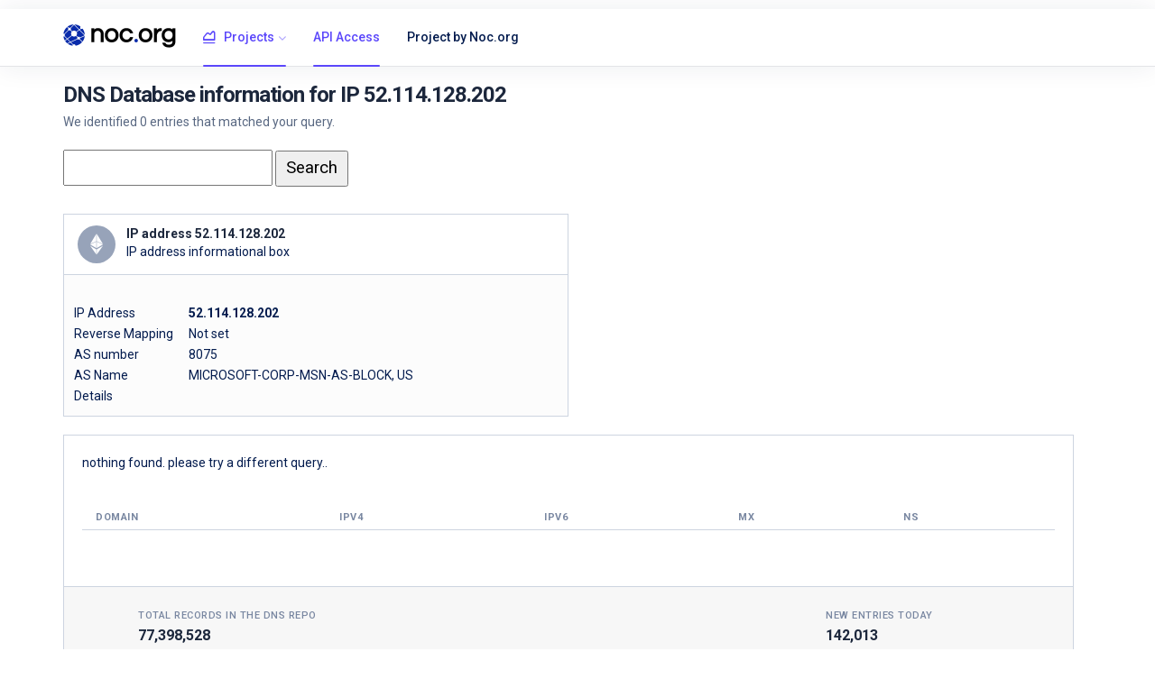

--- FILE ---
content_type: text/html; charset=UTF-8
request_url: https://dnsrepo.noc.org/?ip=52.114.128.202
body_size: 2003
content:
<!DOCTYPE html>
<html lang="en">
  <head>
    <!-- Required meta tags -->
    <meta charset="utf-8">
    <meta name="viewport" content="width=device-width, initial-scale=1, shrink-to-fit=no">

    <meta content="width=device-width, initial-scale=1.0" name="viewport" />
    <meta property="og:title" content="DNS Repo - A Domain / DNS / IP intelligence feed." />
    <meta property="og:description" content="DNS Repo - A Domain / DNS / IP intelligence feed." />
    <meta property="og:image" content="/assets/img/og_noc-dnsrepo.png" />
    <title>DNS Repo - A Domain / DNS / IP intelligence feed.</title>
    <meta name="description" content="DNS Repo is a repository of Domain / DNS / IP data that is used for security and networking intelligence and research. DNS History. " />
    <meta name="author" content="NOC.org">

    <title>NOC.org DNSRepo - Database of DNS records / DNS History</title>

    <!-- vendor css -->
    <link href="./lib/fontawesome-free/css/all.min.css" rel="stylesheet">
    <link href="./lib/ionicons/css/ionicons.min.css" rel="stylesheet">
    <link href="./lib/typicons.font/typicons.css" rel="stylesheet">
    <link href="./lib/lightslider/css/lightslider.min.css" rel="stylesheet">
    <link href="./lib/cryptofont/css/cryptofont.min.css" rel="stylesheet">   
    <script src="https://cdnjs.cloudflare.com/ajax/libs/Chart.js/2.7.2/Chart.bundle.min.js"></script>

    <link rel="stylesheet" href="./css/wavailability-theme.css">

  </head>


<body class="az-minimal">
    <div class="az-header">
    <div class="container">
    <div class="az-header-left">
    <a href="/" class="az-logo"><span></span> <img width="125px" height="26px" src="https://noc.org/wp-content/uploads/2021/05/NOC.org_LOCKUP_FC_BLACK_SMALL.png" /></a>
        <a href="" id="azMenuShow" class="az-header-menu-icon d-lg-none"><span></span></a>
    </div>


    <div class="az-header-menu">
    <div class="az-header-menu-header">
    <a href="/" class="az-logo"><span></span> <img width="125px" height="26px" src="https://noc.org/wp-content/uploads/2021/05/NOC.org_LOCKUP_FC_BLACK_SMALL.png" /></a>
        <a href="" class="close">&times;</a>
    </div>


    <ul class="nav">
    <li class="nav-item active show">
        <a href="" class="nav-link with-sub"><i class="typcn typcn-chart-area-outline"></i> Projects</a>
        <div class="az-menu-sub">
            <nav class="nav">
            <a href="#" class="nav-link">IP Search</a>
            <a href="#" class="nav-link active">Reverse IP search</a>
            </nav>
        </div>
    </li>
    <li class="nav-item active show">
    <a href="/?apiaccess" class="nav-link">API Access</a>
    </li>

    <li class="nav-item">
    <a href="https://noc.org/" class="nav-link ">Project by Noc.org</a>
    </li>
    </ul>
    </div>
</div>



<div class="az-content pd-y-20">
 <div class="container">
   <div class="az-content-body">
          <h2 class="az-content-title-minimal">DNS Database information for IP 52.114.128.202</h2>
          <p class="az-content-text-minimal">We identified 0 entries that matched your query.</p>
     <form method="get" action="/" style="padding-bottom:30px;">
        <input style = "padding-left:10px;height:40px;font-size:14pt;" type='text' name='search' id='pick1' value='' />
        <input style = "padding-left:10px;padding-right:10px;height:40px;font-size:14pt;" type='submit' id='pick1' value='Search' />
    </form>




<div class="row row-sm mg-b-20">
    <div class="col-sm-6 col-lg-6">
        <div class="card card-minimal-four">
            <div class="card-header">
                <div class="media">
                    <div class="coin-logo bg-gray-500"><i class="cf cf-eth"></i></div>
                    <div class="media-body">
                        <h6>IP address 52.114.128.202</h6>
                        <p>IP address informational box</p>
                    </div>
                </div>
            </div>
            <div class="card-body">
                <div class="card-body-top">
                    <div>
                    </div>
                </div>
                <div style="padding:10px;">
                    <br />
                    
                    
                    <table>
                    <tr>
                    <td>IP Address</td><td> <b>52.114.128.202</b></td>
                    </tr>
                    <tr>
                    <td>Reverse Mapping&nbsp; &nbsp; &nbsp;</td><td> Not set</td>
                    </tr>
                    <tr>
                    <td>AS number</td><td>8075</td>
                    </tr>
                    <tr>
                    <td>AS Name</td><td> MICROSOFT-CORP-MSN-AS-BLOCK, US</td>
                    </tr>
                    <tr>
                    <td>Details</td><td> <b></b></td>
                    </tr>
                    </table>
                </div>
            </div>
        </div>
    </div>
</div>



     
<div class="media media-dashboard-one mg-b-20">
  <div class="media-body">
    <div class="card card-minimal-two">




<div class="card-body" style="padding: 20px;">
  <div class="row row-sm">
  <div class="col-sm-12 col-lg-12">


    nothing found. please try a different query.. <br /><br /><br />

    <div class="table-responsive">
    <table class="table mg-b-0" style="width:100%;table-layout: fixed; ">
    <thead>
    <tr>
    <th width="25%">Domain</th>
    <th width="21%">IPv4</th>
    <th width="20%">IPv6</th>
    <th width="17%">MX</th>
    <th width="17%">NS</th>
    </tr>
    </thead>
    <tbody>


    



    </tbody>
    </table>
    </div>



    <br />
    <br />


  </div>
  </div>
</div>




<div class="card-footer">
<div class="media">
<div class="media-icon"><i class="fa fa-soccer"></i></div>
<div class="media-body">
<div class="row row-sm">
<div class="col">
<label>Total records in the DNS Repo</label>
<p>77,398,528</p>
</div>
<div class="col-3">
<label>New entries today</label>
<p>142,013</p>
</div>
</div>
</div>
</div>
</div>
</div>
</div>


</div>

<div class="az-footer ht-40">
<div class="container pd-t-0-f ht-100p">
<span>&copy; noc.org 2025</span>
<span>NOC.org DNS repository database</span>
</div>

</div>

<script src="./lib/jquery/jquery.min.js"></script>
<script src="./lib/bootstrap/js/bootstrap.bundle.min.js"></script>
<script src="./lib/ionicons/ionicons.js"></script>
<script src="./lib/lightslider/js/lightslider.min.js"></script>
<script src="./js/main.js"></script>

<script defer data-domain="dnsrepo.noc.org" src="https://plausible.io/js/plausible.js"></script>

</body>
</html>


--- FILE ---
content_type: text/css
request_url: https://dnsrepo.noc.org/lib/cryptofont/css/cryptofont.min.css
body_size: 939
content:
/*!
 *  CryptoFont 0.1.1 by @AMPoellmann - http://cryptofont.com
 *  License - http://cryptofont.com/#license (Font: SIL OFL 1.1, CSS: MIT License)
 */@font-face{font-family:CryptoFont;src:url(../fonts/cryptofont-webfont.eot);src:url(../fonts/cryptofont-webfont.eot?#iefix) format('embedded-opentype'),url(../fonts/cryptofont-webfont.woff) format('woff2'),url(../fonts/cryptofont-webfont.woff) format('woff'),url(../fonts/cryptofont-webfont.ttf) format('truetype'),url(../fonts/cryptofont-webfont.svg#cryptofont-webfont) format('svg');font-weight:400;font-style:normal}.cf{display:inline-block;font:normal normal normal 14px/1 CryptoFont;font-size:inherit;text-rendering:auto;-webkit-font-smoothing:antialiased;-moz-osx-font-smoothing:grayscale}.cf-lg{font-size:1.33333333em;line-height:.75em;vertical-align:-15%}.cf-2x{font-size:2em}.cf-3x{font-size:3em}.cf-4x{font-size:4em}.cf-5x{font-size:5em}.cf-adc:before{content:"\f000"}.cf-aeon:before{content:"\f001"}.cf-amp:before{content:"\f002"}.cf-anc:before{content:"\f003"}.cf-ardr:before{content:"\f004"}.cf-aur:before{content:"\f005"}.cf-bay:before{content:"\f006"}.cf-bcn:before{content:"\f007"}.cf-brk:before{content:"\f008"}.cf-brx:before{content:"\f009"}.cf-bsd:before{content:"\f00a"}.cf-bta:before{content:"\f00b"}.cf-btc:before{content:"\f00c"}.cf-btc-alt:before{content:"\f00d"}.cf-btcd:before{content:"\f00e"}.cf-bts:before{content:"\f00f"}.cf-clam:before{content:"\f010"}.cf-cloak:before{content:"\f011"}.cf-dash:before{content:"\f012"}.cf-dcr:before{content:"\f013"}.cf-dgb:before{content:"\f014"}.cf-dgd:before{content:"\f015"}.cf-dgx:before{content:"\f016"}.cf-dmd:before{content:"\f017"}.cf-doge:before{content:"\f018"}.cf-emc:before{content:"\f019"}.cf-erc:before{content:"\f01a"}.cf-etc:before{content:"\f01b"}.cf-eth:before{content:"\f01c"}.cf-fct:before{content:"\f01d"}.cf-flo:before{content:"\f01e"}.cf-frk:before{content:"\f01f"}.cf-ftc:before{content:"\f020"}.cf-game:before{content:"\f021"}.cf-gld:before{content:"\f022"}.cf-gnt:before{content:"\f023"}.cf-grc:before{content:"\f024"}.cf-grs:before{content:"\f025"}.cf-heat:before{content:"\f026"}.cf-icn:before{content:"\f027"}.cf-ifc:before{content:"\f028"}.cf-incnt:before{content:"\f029"}.cf-ioc:before{content:"\f02a"}.cf-kmd:before{content:"\f02b"}.cf-kobo:before{content:"\f02c"}.cf-kore:before{content:"\f02d"}.cf-lbc:before{content:"\f02e"}.cf-ldoge:before{content:"\f02f"}.cf-lsk:before{content:"\f030"}.cf-ltc:before{content:"\f031"}.cf-maid:before{content:"\f032"}.cf-mint:before{content:"\f033"}.cf-mona:before{content:"\f034"}.cf-mue:before{content:"\f035"}.cf-neos:before{content:"\f036"}.cf-nlg:before{content:"\f037"}.cf-nmc:before{content:"\f038"}.cf-note:before{content:"\f039"}.cf-nuc:before{content:"\f03a"}.cf-nxt:before{content:"\f03b"}.cf-ok:before{content:"\f03c"}.cf-omni:before{content:"\f03d"}.cf-pink:before{content:"\f03e"}.cf-pivx:before{content:"\f03f"}.cf-pot:before{content:"\f040"}.cf-ppc:before{content:"\f041"}.cf-qrk:before{content:"\f042"}.cf-rby:before{content:"\f043"}.cf-rdd:before{content:"\f044"}.cf-rep:before{content:"\f045"}.cf-rise:before{content:"\f046"}.cf-sjcx:before{content:"\f047"}.cf-sls:before{content:"\f048"}.cf-steem:before{content:"\f049"}.cf-strat:before{content:"\f04a"}.cf-sys:before{content:"\f04b"}.cf-trig:before{content:"\f04c"}.cf-ubq:before{content:"\f04d"}.cf-unity:before{content:"\f04e"}.cf-usdt:before{content:"\f04f"}.cf-vrc:before{content:"\f050"}.cf-vtc:before{content:"\f051"}.cf-waves:before{content:"\f052"}.cf-xcp:before{content:"\f053"}.cf-xem:before{content:"\f054"}.cf-xmr:before{content:"\f055"}.cf-xrp:before{content:"\f056"}.cf-zec:before{content:"\f057"}

--- FILE ---
content_type: application/javascript
request_url: https://dnsrepo.noc.org/js/main.js
body_size: 940
content:
$(function(){
  'use strict'

  // This template is mobile first so active menu in navbar
  // has submenu displayed by default but not in desktop
  // so the code below will hide the active menu if it's in desktop
  if(window.matchMedia('(min-width: 992px)').matches) {
    $('.az-navbar .active').removeClass('show');
    $('.az-header-menu .active').removeClass('show');
  }

  // Shows header dropdown while hiding others
  $('.az-header .dropdown > a').on('click', function(e) {
    e.preventDefault();
    $(this).parent().toggleClass('show');
    $(this).parent().siblings().removeClass('show');
  });

  // Showing submenu in navbar while hiding previous open submenu
  $('.az-navbar .with-sub').on('click', function(e) {
    e.preventDefault();
    $(this).parent().toggleClass('show');
    $(this).parent().siblings().removeClass('show');
  });

  // this will hide dropdown menu from open in mobile
  $('.dropdown-menu .az-header-arrow').on('click', function(e){
    e.preventDefault();
    $(this).closest('.dropdown').removeClass('show');
  });

  // this will show navbar in left for mobile only
  $('#azNavShow, #azNavbarShow').on('click', function(e){
    e.preventDefault();
    $('body').addClass('az-navbar-show');
  });

  // this will hide currently open content of page
  // only works for mobile
  $('#azContentLeftShow').on('click touch', function(e){
    e.preventDefault();
    $('body').addClass('az-content-left-show');
  });

  // This will hide left content from showing up in mobile only
  $('#azContentLeftHide').on('click touch', function(e){
    e.preventDefault();
    $('body').removeClass('az-content-left-show');
  });

  // this will hide content body from showing up in mobile only
  $('#azContentBodyHide').on('click touch', function(e){
    e.preventDefault();
    $('body').removeClass('az-content-body-show');
  })

  // navbar backdrop for mobile only
  $('body').append('<div class="az-navbar-backdrop"></div>');
  $('.az-navbar-backdrop').on('click touchstart', function(){
    $('body').removeClass('az-navbar-show');
  });

  // Close dropdown menu of header menu
  $(document).on('click touchstart', function(e){
    e.stopPropagation();

    // closing of dropdown menu in header when clicking outside of it
    var dropTarg = $(e.target).closest('.az-header .dropdown').length;
    if(!dropTarg) {
      $('.az-header .dropdown').removeClass('show');
    }

    // closing nav sub menu of header when clicking outside of it
    if(window.matchMedia('(min-width: 992px)').matches) {

      // Navbar
      var navTarg = $(e.target).closest('.az-navbar .nav-item').length;
      if(!navTarg) {
        $('.az-navbar .show').removeClass('show');
      }

      // Header Menu
      var menuTarg = $(e.target).closest('.az-header-menu .nav-item').length;
      if(!menuTarg) {
        $('.az-header-menu .show').removeClass('show');
      }

      if($(e.target).hasClass('az-menu-sub-mega')) {
        $('.az-header-menu .show').removeClass('show');
      }

    } else {

      //
      if(!$(e.target).closest('#azMenuShow').length) {
        var hm = $(e.target).closest('.az-header-menu').length;
        if(!hm) {
          $('body').removeClass('az-header-menu-show');
        }
      }
    }

  });

  $('#azMenuShow').on('click', function(e){
    e.preventDefault();
    $('body').toggleClass('az-header-menu-show');
  })

  $('.az-header-menu .with-sub').on('click', function(e){
    e.preventDefault();
    $(this).parent().toggleClass('show');
    $(this).parent().siblings().removeClass('show');
  })

  $('.az-header-menu-header .close').on('click', function(e){
    e.preventDefault();
    $('body').removeClass('az-header-menu-show');
  })

});


--- FILE ---
content_type: application/javascript
request_url: https://dnsrepo.noc.org/lib/ionicons/ionicons.js
body_size: 1042
content:
/*!
 * Built with http://stenciljs.com
 * 2018-06-29T13:20:28
 */
!function(e,n,t,r,i,o,s,c,u,a,l,d,p,m){for((l=e.ionicons=e.ionicons||{}).components=u,(p=u.filter(function(e){return e[2]}).map(function(e){return e[0]})).length&&((d=n.createElement("style")).innerHTML=p.join()+"{visibility:hidden}.hydrated{visibility:inherit}",d.setAttribute("data-styles",""),n.head.insertBefore(d,n.head.firstChild)),function(e,n,t){(e["s-apps"]=e["s-apps"]||[]).push("ionicons"),t.componentOnReady||(t.componentOnReady=function(){var n=this;function t(t){if(n.nodeName.indexOf("-")>0){for(var r=e["s-apps"],i=0,o=0;o<r.length;o++)if(e[r[o]].componentOnReady){if(e[r[o]].componentOnReady(n,t))return;i++}if(i<r.length)return void(e["s-cr"]=e["s-cr"]||[]).push([n,t])}t(null)}return e.Promise?new e.Promise(t):{then:t}})}(e,0,a),i=i||l.resourcesUrl,d=(p=n.querySelectorAll("script")).length-1;d>=0&&!(m=p[d]).src&&!m.hasAttribute("data-resources-url");d--);p=m.getAttribute("data-resources-url"),!i&&p&&(i=p),!i&&m.src&&(i=(p=m.src.split("/").slice(0,-1)).join("/")+(p.length?"/":"")+"ionicons/"),d=n.createElement("script"),function(e,n,t,r){return!(n.search.indexOf("core=esm")>0)&&(!(!(n.search.indexOf("core=es5")>0||"file:"===n.protocol)&&e.customElements&&e.customElements.define&&e.fetch&&e.CSS&&e.CSS.supports&&e.CSS.supports("color","var(--c)")&&"noModule"in t)||function(e){try{return new Function('import("")'),!1}catch(e){}return!0}())}(e,e.location,d)?d.src=i+"ionicons.z18qlu2u.js":(d.src=i+"ionicons.suuqn5vt.js",d.setAttribute("type","module"),d.setAttribute("crossorigin",!0)),d.setAttribute("data-resources-url",i),d.setAttribute("data-namespace","ionicons"),n.head.appendChild(d)}(window,document,0,0,0,0,0,0,[["ion-icon","5nonw4yz",1,[["ariaLabel",2,1,"aria-label",2],["color",1,0,1,2],["doc",3,0,0,0,"document"],["el",7],["icon",1,0,1,2],["ios",1,0,1,2],["isServer",3,0,0,0,"isServer"],["isVisible",5],["lazy",1,0,1,3],["md",1,0,1,2],["mode",1,0,1,2],["name",1,0,1,2],["resourcesUrl",3,0,0,0,"resourcesUrl"],["size",1,0,1,2],["src",1,0,1,2],["svgContent",5],["win",3,0,0,0,"window"]],1]],HTMLElement.prototype);